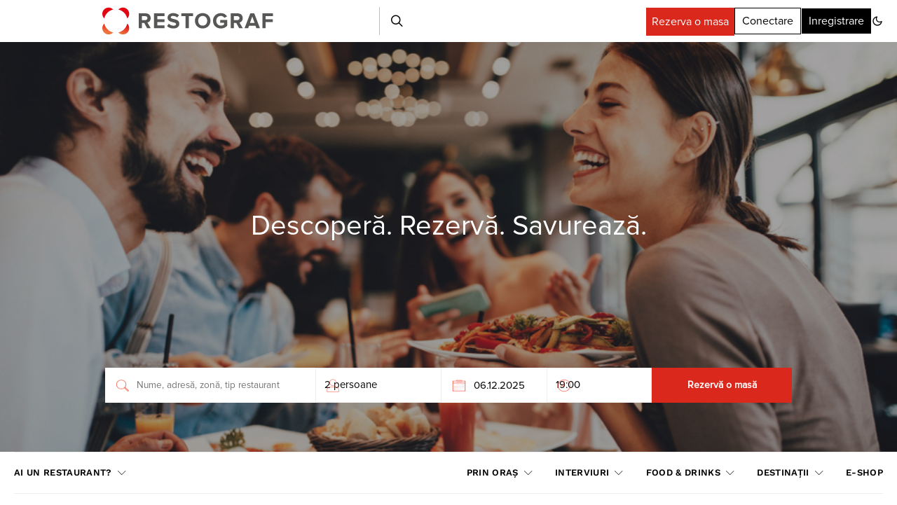

--- FILE ---
content_type: text/html; charset=utf-8
request_url: https://www.google.com/recaptcha/api2/aframe
body_size: 183
content:
<!DOCTYPE HTML><html><head><meta http-equiv="content-type" content="text/html; charset=UTF-8"></head><body><script nonce="AJSr2TsHYJw-WIwam6fH7A">/** Anti-fraud and anti-abuse applications only. See google.com/recaptcha */ try{var clients={'sodar':'https://pagead2.googlesyndication.com/pagead/sodar?'};window.addEventListener("message",function(a){try{if(a.source===window.parent){var b=JSON.parse(a.data);var c=clients[b['id']];if(c){var d=document.createElement('img');d.src=c+b['params']+'&rc='+(localStorage.getItem("rc::a")?sessionStorage.getItem("rc::b"):"");window.document.body.appendChild(d);sessionStorage.setItem("rc::e",parseInt(sessionStorage.getItem("rc::e")||0)+1);localStorage.setItem("rc::h",'1765026739816');}}}catch(b){}});window.parent.postMessage("_grecaptcha_ready", "*");}catch(b){}</script></body></html>

--- FILE ---
content_type: text/css; charset=utf-8
request_url: https://restograf.ro/wp-content/themes/authentic-child/css/rateit.css?ver=1.2.5
body_size: 538
content:
.rateit {
    display: -moz-inline-box;
    display: inline-block;
    position: relative;
    -webkit-user-select: none;
    -khtml-user-select: none;
    -moz-user-select: none;
    -o-user-select: none;
    -ms-user-select: none;
    user-select: none;
    -webkit-touch-callout: none;
}

.rateit .rateit-range {
    position: relative;
    display: -moz-inline-box;
    display: inline-block;
    background: url(star.gif);
    height: 16px;
    outline: none;
}

.rateit .rateit-range * {
    display: block;
}

/* for IE 6 */
* html .rateit,
* html .rateit .rateit-range {
    display: inline;
}

/* for IE 7 */
*+html .rateit,
*+html .rateit .rateit-range {
    display: inline;
}

.rateit .rateit-hover,
.rateit .rateit-selected {
    position: absolute;
    left: 0;
    top: 0;
    width: 0;
}

.rateit .rateit-hover-rtl,
.rateit .rateit-selected-rtl {
    left: auto;
    right: 0;
}

.rateit .rateit-hover {
    background: url(star.gif) left -32px;
    color: rgb(239, 197, 41);
}

.rateit .rateit-hover-rtl {
    background-position: right -32px;
}

.rateit .rateit-selected {
    background: url(star.gif) left -16px;
    color: rgb(191, 66, 66);
}

.rateit .rateit-selected-rtl {
    background-position: right -16px;
}

.rateit .rateit-preset {
    background: url(star.gif) left -48px;
    color: rgb(239, 107, 34);
}

.rateit .rateit-preset-rtl {
    background: url(star.gif) left -48px;
}

.rateit button.rateit-reset {
    background: url(delete.gif) 0 0;
    width: 16px;
    height: 16px;
    display: -moz-inline-box;
    display: inline-block;
    float: left;
    outline: none;
    border: none;
    padding: 0;
}

.rateit .rateit-reset span {
    display: none;
}

.rateit button.rateit-reset:hover,
.rateit button.rateit-reset:focus {
    background-position: 0 -16px;
}


.rateit-font {
    font-size: 24px;
    line-height: 1em;
}

.rateit-font .rateit-range {
    background: none;
    height: auto;
}

.rateit-font .rateit-empty {
    color: #ccc;
}

.rateit-font .rateit-range>div {
    background: none;
    overflow: hidden;
    cursor: default;
}

.rateit.rateit-font .rateit-reset {
    font-size: inherit;
    background: none;
    width: 0.6em;
    height: 0.6em;
    margin-top: 0.2em;
    background: gray;
    border-radius: 50%;
    position: relative;
}

.rateit.rateit-font .rateit-reset span {
    display: block;
    font-weight: bold;
    color: white;
    height: calc(50% - 0.045em);
    top: 0;
    position: absolute;
    border-bottom: 0.09em solid white;
    width: 72%;
    margin-left: 14%;
}


.rateit.rateit-font .rateit-reset:hover,
.rateit.rateit-font button.rateit-reset:focus {
    background: #e6574b;
    /* Old browsers */
    background: radial-gradient(ellipse at center, #e6574b 55%, #f6836b 77%, #f9d3cc 100%);
    /* W3C, IE10+, FF16+, Chrome26+, Opera12+, Safari7+ */
    background-position: 0 0;
}

--- FILE ---
content_type: text/plain
request_url: https://www.google-analytics.com/j/collect?v=1&_v=j102&a=583193143&t=pageview&_s=1&dl=https%3A%2F%2Frestograf.ro%2Ftag%2Fcasa-jienilor%2F&ul=en-us%40posix&dt=Casa%20jienilor%20-%20restograf%20-%20Restograf&sr=1280x720&vp=1280x720&_u=YEBAAEABAAAAACAAI~&jid=1003800997&gjid=975123526&cid=2081719957.1765026737&tid=UA-3350249-72&_gid=1161855128.1765026737&_r=1&_slc=1&gtm=45He5c31n815KDP944v812008250za200zd812008250&gcd=13l3l3l3l1l1&dma=0&tag_exp=103116026~103200004~104527907~104528501~104684208~104684211~105391253~115583767~115616986~115938466~115938469~116184927~116184929~116217636~116217638~116427528~116474637&z=1338365267
body_size: -450
content:
2,cG-SZB38NF237

--- FILE ---
content_type: image/svg+xml
request_url: https://restograf.ro/wp-content/uploads/2022/02/logo-restograf.svg
body_size: 1995
content:
<?xml version="1.0" encoding="utf-8"?>
<svg id="master-artboard" viewBox="0 0 496 81" version="1.1" xmlns="http://www.w3.org/2000/svg" x="0px" y="0px" style="enable-background:new 0 0 1400 980;" width="496px" height="81px"><defs><clipPath id="clipPath18" clipPathUnits="userSpaceOnUse"><path id="path16" d="M 0,1080 H 1920 V 0 H 0 Z"/></clipPath><linearGradient id="linearGradient72" spreadMethod="pad" gradientTransform="matrix(11,62,62,-11,543.60126,461.04495)" gradientUnits="userSpaceOnUse" y2="0" x2="1" y1="0" x1="0"><stop id="stop68" offset="0" style="stop-opacity:1;stop-color:#ed743b"/><stop id="stop70" offset="1" style="stop-opacity:1;stop-color:#e20613"/></linearGradient><linearGradient id="linearGradient92" spreadMethod="pad" gradientTransform="matrix(11,62,62,-11,447.33817,478.12387)" gradientUnits="userSpaceOnUse" y2="0" x2="1" y1="0" x1="0"><stop id="stop88" offset="0" style="stop-opacity:1;stop-color:#ed743b"/><stop id="stop90" offset="1" style="stop-opacity:1;stop-color:#e20613"/></linearGradient><linearGradient id="linearGradient112" spreadMethod="pad" gradientTransform="matrix(11,62,62,-11,467.05383,474.62595)" gradientUnits="userSpaceOnUse" y2="0" x2="1" y1="0" x1="0"><stop id="stop108" offset="0" style="stop-opacity:1;stop-color:#ed743b"/><stop id="stop110" offset="1" style="stop-opacity:1;stop-color:#e20613"/></linearGradient><linearGradient id="linearGradient132" spreadMethod="pad" gradientTransform="matrix(11,62,62,-11,563.31689,457.547)" gradientUnits="userSpaceOnUse" y2="0" x2="1" y1="0" x1="0"><stop id="stop128" offset="0" style="stop-opacity:1;stop-color:#ed743b"/><stop id="stop130" offset="1" style="stop-opacity:1;stop-color:#e20613"/></linearGradient></defs><rect id="ee-background" x="0" y="0" width="496" height="81" style="fill: white; fill-opacity: 0; pointer-events: none;"/><g transform="matrix(0.6443896889686584, 0, 0, 0.6443896889686584, -2.9221659898757935, -1.7562077045440674)"><rect id="rect-1" x="0" y="0" width="775.9281616210938" height="131.7365264892578" style="fill: white; fill-opacity: 0; pointer-events: none;"/><g transform="matrix(0.546875, 0, 0, 0.546875, -311.4970397949219, -328.26495361328125)"><metadata id="metadata8"/><g transform="matrix(1.3333333,0,0,-1.3333333,0,1440)" id="g10"><g id="g12"><g clip-path="url(#clipPath18)" id="g14"><g transform="translate(712.938,557.5811)" id="g20"><path id="path22" style="fill:#575756;fill-opacity:1;fill-rule:nonzero;stroke:none" d="M 0,0 C 0,7.672 -5.892,12.329 -13.7,12.329 H -34.111 V -12.329 H -13.7 C -5.892,-12.329 0,-7.672 0,0 m -1.918,-61.921 -17.946,32.468 h -14.247 v -32.468 h -19.453 v 91.375 h 42.741 C 8.219,29.454 19.863,16.987 19.863,0 c 0,-16.165 -10.136,-24.796 -20.001,-27.125 l 20.549,-34.796 z"/></g><g transform="translate(753.7651,495.6602)" id="g24"><path id="path26" style="fill:#575756;fill-opacity:1;fill-rule:nonzero;stroke:none" d="M 0,0 V 91.375 H 64.66 V 74.25 H 19.452 V 54.935 H 63.701 V 37.811 H 19.452 V 17.124 H 64.66 V 0 Z"/></g><g transform="translate(833.772,508.5371)" id="g28"><path id="path30" style="fill:#575756;fill-opacity:1;fill-rule:nonzero;stroke:none" d="M 0,0 10.549,14.796 C 16.987,8.083 26.987,2.467 39.591,2.467 c 10.685,0 15.891,4.931 15.891,10.137 0,16.166 -52.605,5.069 -52.605,39.454 0,15.207 13.151,27.809 34.659,27.809 14.522,0 26.577,-4.384 35.618,-12.74 L 62.332,52.88 c -7.397,6.849 -17.262,10.001 -26.577,10.001 -8.357,0 -13.014,-3.699 -13.014,-9.179 0,-14.521 52.468,-4.795 52.468,-38.906 0,-16.714 -11.918,-29.317 -36.577,-29.317 C 21.097,-14.521 8.493,-8.63 0,0"/></g><g transform="translate(947.7554,495.6602)" id="g32"><path id="path34" style="fill:#575756;fill-opacity:1;fill-rule:nonzero;stroke:none" d="M 0,0 V 74.25 H -26.714 V 91.375 H 46.167 V 74.25 H 19.59 V 0 Z"/></g><g transform="translate(1080.5063,541.2793)" id="g36"><path id="path38" style="fill:#575756;fill-opacity:1;fill-rule:nonzero;stroke:none" d="M 0,0 C 0,17.124 -10.96,30.001 -27.811,30.001 -44.66,30.001 -55.482,17.124 -55.482,0 c 0,-16.987 10.822,-30.002 27.671,-30.002 C -10.96,-30.002 0,-16.987 0,0 m -75.483,0 c 0,27.535 20.137,47.263 47.672,47.263 27.673,0 47.812,-19.728 47.812,-47.263 0,-27.536 -20.139,-47.263 -47.812,-47.263 -27.535,0 -47.672,19.727 -47.672,47.263"/></g><g transform="translate(1116.1294,541.2793)" id="g40"><path id="path42" style="fill:#575756;fill-opacity:1;fill-rule:nonzero;stroke:none" d="m 0,0 c 0,28.905 21.919,47.263 48.632,47.263 19.042,0 30.961,-9.59 37.81,-20.412 L 70.277,18.083 C 66.167,24.521 58.358,30.001 48.632,30.001 32.056,30.001 20.001,17.261 20.001,0 c 0,-17.262 12.055,-30.002 28.631,-30.002 8.083,0 15.755,3.562 19.453,6.986 v 10.96 H 43.975 V 4.932 H 87.538 V -30.139 C 78.223,-40.551 65.208,-47.4 48.632,-47.4 21.919,-47.4 0,-28.769 0,0"/></g><g transform="translate(1279.0181,557.5811)" id="g44"><path id="path46" style="fill:#575756;fill-opacity:1;fill-rule:nonzero;stroke:none" d="M 0,0 C 0,7.672 -5.892,12.329 -13.7,12.329 H -34.111 V -12.329 H -13.7 C -5.892,-12.329 0,-7.672 0,0 m -1.918,-61.921 -17.946,32.468 h -14.247 v -32.468 h -19.453 v 91.375 h 42.741 C 8.219,29.454 19.863,16.987 19.863,0 c 0,-16.165 -10.136,-24.796 -20.001,-27.125 l 20.549,-34.796 z"/></g><g transform="translate(1357.6548,567.582)" id="g48"><path id="path50" style="fill:#575756;fill-opacity:1;fill-rule:nonzero;stroke:none" d="m 0,0 -14.247,-39.317 h 28.494 z m 25.207,-71.922 -5.617,15.481 h -39.18 l -5.754,-15.481 h -22.192 l 35.344,91.375 H 12.192 L 47.4,-71.922 Z"/></g><g transform="translate(1419.854,495.6602)" id="g52"><path id="path54" style="fill:#575756;fill-opacity:1;fill-rule:nonzero;stroke:none" d="M 0,0 V 91.375 H 64.66 V 74.25 H 19.453 V 54.935 H 63.701 V 37.811 H 19.453 L 19.453,0 Z"/></g></g></g><g id="g56"><g id="g58"><g id="g64"><g id="g66"><path id="path74" style="fill:url(#linearGradient72);stroke:none" d="m 535.043,611.375 c -0.296,-0.296 -0.584,-0.597 -0.869,-0.901 v 0 c 12.85,-2.903 25.061,-9.354 35.065,-19.359 v 0 c 10.004,-10.004 16.454,-22.214 19.358,-35.064 v 0 c 0.304,0.284 0.605,0.573 0.901,0.869 v 0 c 15.037,15.037 15.037,39.417 0,54.455 v 0 c -7.518,7.519 -17.373,11.278 -27.227,11.278 v 0 c -9.855,0 -19.709,-3.759 -27.228,-11.278"/></g></g></g></g><g id="g76"><g id="g78"><g id="g84"><g id="g86"><path id="path94" style="fill:url(#linearGradient92);stroke:none" d="m 446.764,611.375 c -15.038,-15.037 -15.038,-39.418 0,-54.455 v 0 c 0.296,-0.296 0.597,-0.585 0.9,-0.869 v 0 c 2.904,12.85 9.355,25.06 19.359,35.064 v 0 c 10.004,10.005 22.215,16.455 35.064,19.359 v 0 c -0.284,0.304 -0.572,0.605 -0.868,0.901 v 0 c -7.519,7.519 -17.373,11.278 -27.227,11.278 v 0 c -9.855,0 -19.709,-3.759 -27.228,-11.278"/></g></g></g></g><g id="g96"><g id="g98"><g id="g104"><g id="g106"><path id="path114" style="fill:url(#linearGradient112);stroke:none" d="m 446.764,523.08 c -15.038,-15.037 -15.038,-39.417 0,-54.455 v 0 c 15.037,-15.037 39.418,-15.037 54.455,0 v 0 c 0.296,0.296 0.584,0.597 0.868,0.9 v 0 c -12.849,2.904 -25.059,9.355 -35.064,19.359 v 0 c -10.004,10.005 -16.454,22.215 -19.359,35.064 v 0 c -0.303,-0.284 -0.604,-0.572 -0.9,-0.868"/></g></g></g></g><g id="g116"><g id="g118"><g id="g124"><g id="g126"><path id="path134" style="fill:url(#linearGradient132);stroke:none" d="M 569.238,488.884 C 559.235,478.88 547.024,472.43 534.174,469.525 v 0 c 0.285,-0.303 0.573,-0.604 0.869,-0.9 v 0 c 15.037,-15.038 39.418,-15.038 54.455,0 v 0 c 15.037,15.037 15.037,39.418 0,54.455 v 0 c -0.296,0.296 -0.597,0.584 -0.9,0.869 v 0 c -2.904,-12.85 -9.355,-25.06 -19.36,-35.065"/></g></g></g></g></g></g></g></svg>

--- FILE ---
content_type: application/javascript
request_url: https://ialoc.ro/assets/widget-v2/embed.min.js
body_size: 3164
content:
!function(){function e(){var e=["iPad Simulator","iPhone Simulator","iPod Simulator","iPad","iPhone","iPod"];if(navigator.platform)for(;e.length;)if(navigator.platform===e.pop())return!0;return!1}function t(){if(navigator.userAgent.match(/iemobile/i))return!0}function a(){var e=document.querySelector("meta[name=viewport]");e?r=e.content:(e=document.createElement("meta"),e.name="viewport",document.head.appendChild(e)),e.content="width=device-width, initial-scale=1"}function i(){var e=document.querySelector("meta[name=viewport]");e&&r?e.content=r:e&&(e.content="width=device-width, initial-scale=1")}if(!window.__ialocEmbedWidgetLoaded){window.__ialocEmbedWidgetLoaded=!0,Object.defineProperty(Object.prototype,"_ialocExtend",{value:function(e){for(var t in e)e.hasOwnProperty(t)&&(this[t]=e[t])},enumerable:!1});var n=window.ialocEmbedWidget&&window.ialocEmbedWidget._q?window.ialocEmbedWidget._q:[],o=window.IALOC_DOMAIN?window.IALOC_DOMAIN:"https://ialoc.ro",r=null;window.ialocEmbedWidget={iFrame:document.createElement("iframe"),init:function(n){var r={client:null,token:null,venueId:null,venues:null,embedMode:"inline",selector:null,onWidgetReady:null,onWidgetError:null,debug:!1,callback:!1,campaign:null};r._ialocExtend(n),this.iFrame.style.display="none";var l,s,c,m=this;if(r){var u=document.getElementById("ialocWidgetContainer"),p="function"==typeof r.callback,g=window.innerWidth,h=window.addEventListener?"addEventListener":"attachEvent",f=window[h],v="attachEvent"===h?"onmessage":"message";if("inline"===r.embedMode){var b=document.querySelector(r.selector||"#ialocWidgetContainer");b&&b.dataset&&b.dataset.id&&(r.venueId=b.dataset.id);var y=new URL(window.location.href),w=y.searchParams.get("utm_campaign"),I=y.searchParams.get("source"),x=r.campaign||w,W=I||r.source,E=o+"/widget-new";if(r.venueId&&(E+="?id="+r.venueId),r.client&&(E+="&client="+r.client),r.token&&(E+="&token="+r.token),r.embedMode&&(E+="&embedMode="+r.embedMode),p&&(E+="&hasCallback="+p),r.css&&(E+="&css="+encodeURIComponent(r.css)),r.locale&&(E+="&locale="+r.locale),r.defaultDate){var F=r.defaultDate;if(!/^\d{4}-\d{2}-\d{2}$/.test(F)||isNaN(new Date(d).getTime())){var A=new Date;F=A.toISOString().split("T")[0]}E+="&defaultDate="+F}r.hasOwnProperty("disableWidgetHeader")&&(E+="&disableWidgetHeader="+r.disableWidgetHeader),W&&(E+="&source="+W),r.venues&&(E+="&venues="+encodeURIComponent(JSON.stringify(r.venues))),x&&(E+="&campaign="+encodeURIComponent(x)),this.iFrame.setAttribute("src",E),this.iFrame.setAttribute("data-hj-allow-iframe",""),this.iFrame.setAttribute("id","ialocIframeWidgetIframe"),this.iFrame.setAttribute("scrolling","no"),this.iFrame.setAttribute("frameborder",0),this.iFrame.setAttribute("style","width: 100%; height: auto")}if("popup"===r.embedMode){l=document.createElement("div"),u=l,s=document.createElement("div"),c=document.createElement("div"),c.setAttribute("style","width: 40px; height: 40px; margin: auto; border-bottom: 3px solid transparent; border-radius: 100%; -webkit-animation: ialocSpin .9s linear infinite; -moz-animation: ialocSpin .9s linear infinite; -o-animation: ialocSpin .9s linear infinite; animation: ialocSpin .9s linear infinite; border-color: #ff3434;"),s.setAttribute("id","page-loading"),s.setAttribute("style","margin: 20px 0; width: 300px; position: absolute; top: calc(50% - 20px); left: calc(50% - 150px); z-index: 1"),l.id="ialocWidgetIframeContainer",l.setAttribute("style","width: 100%; height: 100%; position: fixed; top:0; left: 0; z-index: -10; background: rgba(0,0,0,0.73); display: flex; align-items: center;\n    justify-content: center; opacity: 0; pointer-events: none; flex-flow: column;"),this.iFrame.setAttribute("id","ialocIframeWidgetIframe"),this.iFrame.setAttribute("scrolling","no"),this.iFrame.setAttribute("frameborder",0),this.iFrame.setAttribute("style","max-width: 500px; height: auto; z-index: -1; border-radius: .5em"),s.appendChild(c),l.appendChild(s),document.body.appendChild(l),m.iFrame.onload=function(e){""!==m.iFrame.src&&(s.style.zIndex="-1",m.iFrame.style.zIndex="1"),window.innerHeight<=780&&m.iFrame.contentWindow.postMessage({eventId:"addBodyClass",value:"full"},"*"),"function"==typeof r.onWidgetReady&&r.onWidgetReady(e)};var P=["ro","en"],k=function(e){var t=new URL(window.location.href);if(t.searchParams.has("venueId")&&(r.venueId=t.searchParams.get("venueId")),!r.venueId&&e){var i=e.target.getAttribute("href");e.target.dataset&&e.target.dataset.id&&(r.venueId=e.target.dataset.id);var n=i&&i.match(/rezervari-(\d+)/);n&&(r.venueId=n[1]);const d=i.match(/[?&]venueId=(\d+)/);!r.venueId&&d&&(r.venueId=d[1])}t.searchParams.has("venueId")&&(r.venueId=t.searchParams.get("venueId")),e&&e.target.getAttribute("data-locale")&&P.indexOf(e.target.getAttribute("data-locale"))!==-1&&(r.locale=e.target.getAttribute("data-locale")),t.searchParams.has("locale")&&(r.locale=t.searchParams.get("locale")),t.searchParams.has("defaultDate")&&(r.defaultDate=t.searchParams.get("defaultDate"));var s=t.searchParams.get("utm_campaign"),c=t.searchParams.get("source"),u=r.campaign||s,g=c||r.source,h=o+"/widget-new?id="+r.venueId;if(r.client&&(h+="&client="+r.client),r.token&&(h+="&token="+r.token),r.embedMode&&(h+="&embedMode="+r.embedMode),p&&(h+="&hasCallback="+p),r.css&&(h+="&css="+encodeURIComponent(r.css)),r.locale&&(h+="&locale="+r.locale),r.defaultDate){var f=r.defaultDate;if(!/^\d{4}-\d{2}-\d{2}$/.test(f)||isNaN(new Date(f).getTime())){var v=new Date;f=v.toISOString().split("T")[0]}h+="&defaultDate="+f}h+=r.hasOwnProperty("disableWidgetHeader")?"&disableWidgetHeader="+r.disableWidgetHeader:"&disableWidgetHeader=false",g&&(h+="&source="+g),r.venues&&(h+="&venues="+encodeURIComponent(JSON.stringify(r.venues))),u&&(h+="&campaign="+encodeURIComponent(u)),r.copy&&("inline"===r.embedMode?r.copy.innerHTML='Rezerv&#259;ri prin <a style="color: #b41700;" href="https://ialoc.ro/v/'+r.venueId+'" target="_blank">ialoc.ro</a>':r.copy.innerHTML='<p style=" color: #fff; display: flex; width: 100%; padding-right: 20px; padding-top: 0; margin: 5px 0; align-items: center; justify-content: center; font-size: 12px; "><span style=" padding-right: 5px; ">Powered by</span><img src="https://ialoc.ro/lacafea/wp-content/uploads/2021/03/logo-alb-03.png" alt="ialoc" style=" max-height: 22px; "></p>'),m.iFrame.setAttribute("src",h),l.style.zIndex="999999999999",l.style.opacity="1",l.style.pointerEvents="all",setTimeout(a,1e3)};if(r.selector)for(var M=document.querySelectorAll(r.selector),C=0;C<M.length;C++)M[C].addEventListener("click",function(e){return e.preventDefault(),e.stopImmediatePropagation(),k(e),!1});else{var S=/restaurante-(.*)\/(.*)-(\d+)+(.*)$|[?&]venueId=\d+.*[?&]bookNow=true/;document.addEventListener("click",function(e){if(e.target.getAttribute("href")&&e.target.getAttribute("href").match(S))return e.preventDefault(),e.stopImmediatePropagation(),r.venueId=null,k(e),!1})}var z=new URL(window.location.href);z.searchParams.has("bookNow")&&k()}if("function"==typeof r.onWidgetReady&&"inline"===r.embedMode&&(this.iFrame.onload=r.onWidgetReady),"function"==typeof r.onWidgetError&&(this.iFrame.onload=r.onWidgetReady),e()||t()?this.iFrame.style.width=g+"px":this.iFrame.style.width="100%",u&&u.appendChild(this.iFrame),r.disableIalocCopy||(r.copy=document.createElement("div"),"inline"===r.embedMode?r.copy.innerHTML='Rezerv&#259;ri prin <a style="color: #b41700;" href="https://ialoc.ro/v/'+r.venueId+'" target="_blank">ialoc.ro</a>':r.copy.innerHTML='<p style=" color: #fff; display: flex; width: 100%; padding-right: 20px; padding-top: 0; margin: 5px 0; align-items: center; justify-content: center; font-size: 12px; "><span style=" padding-right: 5px; ">Powered by</span><img src="https://ialoc.ro/lacafea/wp-content/uploads/2021/03/logo-alb-03.png" alt="ialoc" style=" max-height: 22px; "></p>',"inline"===r.embedMode?u.appendChild(r.copy):"popup"===r.embedMode&&l.appendChild(r.copy)),"popup"===r.embedMode){var D=this.iFrame.style;D.display="block",D.width="100%",D.height="100%",D.top="0",D.left="0",D["z-index"]="100000000000000"}var R=0,L=/^((?!chrome|android).)*safari/i.test(navigator.userAgent),N="ontouchstart"in window;L&&!N&&(R+=40),f(v,function(e){if(e&&e.data&&"string"==typeof e.data){var t={};try{t=JSON.parse(e.data)}catch(e){}if(r.debug&&console.log(e,t),"heightChanged"===t.event){var a=R;a+=t.value?t.value:500,m.iFrame.style.height=a+"px","popup"===r.embedMode&&(g<=800||window.innerHeight<=t.value)&&(m.iFrame.style.height="100%")}"reservationCompleted"===t.event&&r.callback(t.value),"venueNotFound"===t.event&&"function"==typeof r.onWidgetError&&r.onWidgetError(),"closeModal"===t.event&&(i(),u.className=u.className.replace(/\bwidget-container\b/,""),"popup"===r.embedMode&&(m.iFrame.setAttribute("src",""),l.style.zIndex="-10",l.style.opacity=0,l.style.pointerEvents="none",m.iFrame.style.zIndex="-1",s.style.zIndex="1")),"callback"===t.event&&r.debug&&(console.log("got message to run callback"),console.log(t.value))}}),window.onresize=function(){if(e()||t()){var a=document.getElementById("ialocWidgetIframe");a&&(a.style.width=g+"px")}}}},show:function(){this.iFrame.style.display="block"},hide:function(){this.iFrame.style.display="none"},callback:function(){}};for(var l=0;l<n.length;l++)window.ialocEmbedWidget[n[l][0]].apply(window.ialocEmbedWidget,n[l][1]);var s=document.createElement("style"),c="@keyframes ialocSpin { 0% { transform: rotate(0); } 100% { transform: rotate(360deg); } }";s.type="text/css",s.innerHTML=c,document.getElementsByTagName("head")[0].appendChild(s)}}();

--- FILE ---
content_type: application/javascript; charset=utf-8
request_url: https://restograf.ro/wp-content/themes/authentic-child/js/app.js?ver=1.2.5
body_size: 13675
content:

jQuery(function($) {

    var attr_color = $('html').attr('data-scheme');

    if( attr_color == 'dark' ) {
        $('html').toggleClass('dark-scheme');
    }

    $('.navbar-scheme-toggle').on('click', function() {
        $('html').toggleClass('dark-scheme');
    });

var startpost = 0;
var selectedUserReqest = [];

var getLocation = function () {
    var options = {
        enableHighAccuracy: true,
        timeout: 5000,
        maximumAge: 0
    }

    if (window.sessionStorage.location) {
        return new Promise(function (resolve, reject) {
            resolve(JSON.parse(window.sessionStorage.location));
        });
    } else {
        return new Promise(function (resolve, reject) {
            return navigator.geolocation.getCurrentPosition(function (pos) {
                // console.log(pos);
                window.sessionStorage.location = JSON.stringify({
                    coords: {
                        latitude: pos.coords.latitude,
                        longitude: pos.coords.longitude
                    }
                });
                resolve(pos);
            }, function (err) {
                reject(err);
            }, options);
        });
    }
};

var checkRequest = function () {
    selectedUserReqest = [];
    $('.btn-request.active').each(function () {
        selectedUserReqest.push($(this).attr('attr-id'));
    });
    localStorage.setItem('selectedUserReqest', selectedUserReqest.join(','));
};

var popupupload = function () {
    $('#image_upload').trigger('click');
};

function changerations(id, page) {
    loadReviews(id, $('#changec').val(), page);
}

$("#global-search-form").on('submit', function (e) {
    console.log($("#global-search-input").val());
    if ($("#global-search-input").val() === "") {
        e.preventDefault();
    }
});

// var loadReviews = function (id, order, page) {
//     $('.all-ratings').html('<img src="' + BASEURL + 'progress.gif" />');
//     $.ajax({
//         type: "POST",
//         url: BASEURL,
//         jsonp: "c",
//         dataType: "jsonp",
//         data: {
//             "action": 'showreviews',
//             "id": id,
//             "order": order.trim(),
//             "page": (page) ? page : 1
//         },
//         complete: function (answer) {
//             var response = answer.responseText;
//             $('.all-ratings').html(answer.responseText);
//             jQuery('.custom').uniform();
//             jQuery('.rateit').rateit({
//                 readonly: true
//             });
//         }
//     });
// };

var reloadPagination = function(id, page, base){

    $.ajax({
        type: "POST",
        url: BASEURL,
        jsonp: "c",
        dataType: "jsonp",
        data: {
            "action": 'reloadPagination',
            "id": id,
            "page": (page) ? page : 1,
            "base": base
        },
        complete: function (response) {
            jQuery('.custom').uniform();
            jQuery('.rateit').rateit({
                readonly: true
            });
            $('.pagination').html(response.responseText);
            setTimeout(function() {
                $('.pagination a[href]').attr('onclick','silentNextPage(event)')
            }, 10);
        }
    });

}

var adding_rating = false;
var addrating = function (e) {

    if (adding_rating) {
        return;
    }

    adding_rating = true;

    $('#addrating_button').val('Se trimite....');

    e.preventDefault();
    var foodRate = $('#food').rateit('value') == 0 ? 1 : $('#food').rateit('value');
    var serviceRate = $('#service').rateit('value') == 0 ? 1 : $('#service').rateit('value');
    var ambianceRate = $('#ambiance').rateit('value') == 0 ? 1 : $('#ambiance').rateit('value');
    $('#food-i').val(foodRate);
    $('#service-i').val(serviceRate);
    $('#ambiance-i').val(ambianceRate);

    $.ajax({
        type: "POST",
        url: BASEURL,
        jsonp: "c",
        dataType: "jsonp",
        data: $('#addrating').serialize(),
        complete: function (answer) {

            adding_rating = false;

            var response = JSON.parse(answer.responseText);

            if (response.success == 1) {
                $('#addrating_button').val('Trimis');
                var ok_button_url = BASEURL + 'rezervarile-mele/';
            } else {
                $('#addrating_button').val('Salvează');
                var ok_button_url = null;
            }
            showModalResponse(response.message, response.success, null, ok_button_url);
        }
    });
};

var qlist = [];
var submitReservation = function (event_id) {

    if (typeof event_id === 'undefined') {
        event_id = '';
    }

    $('.btn-request.active').each(function () {
        qlist.push($(this).attr('attr-id'));
    });
    console.log('submitReservation');
    $.ajax({
        type: "POST",
        url: BASEURL,
        jsonp: "c",
        dataType: "jsonp",
        data: {
            restaurant: $('#restaurant_id').val(),
            reservation_id: $('#temp_reservation_id').val(),
            extra_info: $('#extra_info').val(),
            action: 'makereservation',
            time_request: $("#time_request").val(),
            person: $("#person").val(),
            has_reserved_i: $("#has_reserved_i").val(),
            special_request_data: qlist,
            event: event_id
        },
        complete: function (answer) {
            console.log(answer);
            var response = JSON.parse(answer.responseText);

            if (response.success === 1) {
                $('#reservation_success').modal();

                localStorage.setItem('selectedUserRequest', '');
                localStorage.setItem('extra_info', '');

            } else {
                console.log('error',answer);

                $('#reservation_error').modal();
            }
        }
    });
};

function setNearestCity(lat, lng, cities) {
    if (window.userCity !== false) {
        return;
    }
    var min = 9000;
    var near = null;
    for (var index in cities) {
        var city;
        city = cities[index];
        var distance = distanceBetweenCoordinates(lat, lng, city.lat, city.lng, 'K');
        if (distance <= min) {
            min = distance;
            near = city;
        }
    }
    updateCity(near);
}

function distanceBetweenCoordinates(lat1, lon1, lat2, lon2, unit) {

    var radlat1 = Math.PI * lat1 / 180,
        radlat2 = Math.PI * lat2 / 180,
        theta = lon1 - lon2,
        radtheta = Math.PI * theta / 180,
        dist = Math.sin(radlat1) * Math.sin(radlat2) + Math.cos(radlat1) * Math.cos(radlat2) * Math.cos(radtheta);

    dist = Math.acos(dist);
    dist = dist * 180 / Math.PI;
    dist = dist * 60 * 1.1515;

    if (unit === 'K') {
        dist = dist * 1.609344;
    }
    if (unit === 'N') {
        dist = dist * 0.8684;
    }

    return dist;
}

var updateCity = function (city) {
    console.log(city);
    $('#city_hidden').val(city.id);
    $('#city_selected').text(city.name);
    $.ajax({
        type: "POST",
        url: BASEURL,
        jsonp: "c",
        dataType: "jsonp",
        data: {
            'city': city,
            'action': 'setCity'
        },
        complete: function (resp) {
            console.log(resp.responseText);
        }
    });
};

var showre = function (types) {
    $('.buttons-rezervari a').removeClass('active');
    $('#' + types).addClass('active');
    $('.item-restaurant').hide();
    $('.item-restaurant.' + types).show();
};

var total_found = 0;

var saveModifiedReservation = function (reservation_id, isTemp) {
    event.preventDefault();
    var persons = $('#persoane' + reservation_id).val();
    var date = $('#zi' + reservation_id).val();
    var hour = $('#ora' + reservation_id).val();
    var timestamp = moment(date + ' ' + hour, "DD.MM.YYYY HH:mm").unix();
    $("#response" + reservation_id).hide();
    updateReservation(reservation_id, timestamp, persons, isTemp);
};

var updateReservation = function (reservation_id, timestamp, persons, isTemp) {
    /*if(!confirm('Esti sigur ca vrei sa modifici rezervarea?')){
     return;
     };*/
    $('.btn-request.active').each(function () {
        qlist.push($(this).attr('attr-id'));
    });

    $('#edit-reservation-loading').css({'display': 'block'});

    $.ajax({
        type: "POST",
        url: BASEURL,
        jsonp: "c",
        dataType: "jsonp",
        data: {
            'reservation_id': reservation_id,
            action: 'updateReservation',
            time_request: timestamp,
            persons: persons,
        },
        complete: function (answer) {

            var response = JSON.parse(answer.responseText);

            // showModalResponse(response.message, response.success);
            $('#edit-reservation-loading').hide();

            if (response.success === 1) {
                $("#response-text" + reservation_id).text("Super! Rezervarea a fost modificată!");
                $("#response-text" + reservation_id).css("color", "green");
                $("#response" + reservation_id).show();

                $('.reservation-details' + reservation_id + '.noperson p').text(persons + " persoane");
                $('.reservation-details' + reservation_id + '.date p').text(moment.unix(timestamp).format("DD.MM.YYYY"));
                $('.reservation-details' + reservation_id + '.hour p').text(moment.unix(timestamp).format("HH:mm"));

                $('.reservation-details' + reservation_id + ' select').fadeToggle(100);
                $('.reservation-details' + reservation_id + ' input').parent().fadeToggle(100);
                $('.reservation-details' + reservation_id + ' p').fadeToggle(100);
                $('.modify-wrapper' + reservation_id).fadeToggle(100);
                $('.reservation-actions' + reservation_id).fadeToggle(100)

                if (response.isTemp || isTemp) {
                    setTimeout(function () {
                        if (history.pushState) {
                            var newurl = window.location.protocol + "//" + window.location.host + window.location.pathname + '?date=' + timestamp + "&person=" + persons + '&finish_reservation';
                            window.history.pushState({path:newurl},'',newurl);
                        }
                        // window.location.search = '?date=' + timestamp + "&person=" + persons + '&finish_reservation';
                    }, 500)
                } else {
                    setTimeout(function () {
                        window.top.location.reload();                      
                       
                    }, 100)
                }
            } else {
                $("#response-text" + reservation_id).text(response.message);
                $("#response" + reservation_id).show();
            }
        },
        error: function () {
        }
    });
};

var checkdate = function (reservation_id, restaurant_id, persons, date, hour) {
    var table_list_scroll = '.table-list-scroll';
    var cycle_slideshow = '.cycle-slideshow';
    var restaurant_id_val = $('#restaurant_id').val();
    var persons_val = $('#persoane').val();
    var date_val = $('#zi').val();
    var hour_val = $('#ora').val();
    var next = '#next';
    var prev = '#prev';
    var loadingTo = '.top-restaurant';


    if (reservation_id) {

        table_list_scroll = table_list_scroll + reservation_id;
        cycle_slideshow = cycle_slideshow + reservation_id;
        restaurant_id_val = restaurant_id;
        persons_val = persons;
        date_val = date;
        hour_val = hour;
        loadingTo = '.reservation-details';
        next = next + reservation_id;
        prev = prev + reservation_id
    }

    // console.log(cycle_slideshow	)
    $(loadingTo).addClass('loading');

    $(table_list_scroll).html('loading...');
    $(table_list_scroll).parent().animate({
        scrollLeft: 0
    }, 800);

    try {
        $(cycle_slideshow).cycle('destroy');
    } catch (e) {
    }


    $(cycle_slideshow).html('');

    if (persons_val == 1) {
        $("#pnumber").html('persoana');
    }
    else {
        $("#pnumber").html('persoane');
    }

    // console.log(hour_val);

    $.ajax({
        type: "POST",
        url: BASEURL,
        jsonp: "c",
        dataType: "jsonp",
        data: {
            'restaurant': restaurant_id_val,
            action: 'checkdate',
            ora: hour_val,
            persoane: persons_val,
            zi: date_val,
        },
        complete: function (answer) {
            total_found = 0;
            $(table_list_scroll).html('');
            var url = window.location.href.split('?');

            var response = JSON.parse(answer.responseText);
            var hasactive = 0;
            var current = 0;

            if (response.restaurants)
                for (var i = 0; i < response.restaurants.tables.length; i++) {
                    var theclass = '';


                    if (response.restaurants.tables[i].status != 1)
                        theclass = theclass + ' disabled ';
                    if (response.restaurants.tables[i].timestamp != 0) {
                        if (hasactive == 0)
                        // current++;

                            if (response.restaurants.tables[i].hour == hour_val) {
                                theclass = theclass + 'active';
                                hasactive++;
                                current = i + 1;
                                window.location.href = url[0] + '?date=' + response.restaurants.tables[i].timestamp + '&person=' + persons_val + '&finish_reservation';
                            }
                        if (response.restaurants.tables[i].status == 1) {
                            if (reservation_id) {
                                $(table_list_scroll).append('<a href="javascript://" onclick = "updateReservation(' + reservation_id + ',' + response.restaurants.tables[i].timestamp + ',' + persons_val + ')" attr-date="' + response.restaurants.tables[i].hour + '" class="btn ' + theclass + ' ">' + response.restaurants.tables[i].hour + '</a>');

                            }
                            else {
                                $(table_list_scroll).append('<a href="' + url[0] + '?date=' + response.restaurants.tables[i].timestamp + '&person=' + persons_val + '&finish_reservation' + '" attr-date="' + response.restaurants.tables[i].hour + '" class="btn ' + theclass + ' ">' + response.restaurants.tables[i].hour + '</a>');

                            }
                            total_found++;
                        }
                        else {
                            $(table_list_scroll).append('<a href="#" attr-date="' + response.restaurants.tables[i].hour + '" class="btn ' + theclass + ' ">' + response.restaurants.tables[i].hour + '</a>');
                        }


                    }

                }

            if (total_found == 0) {
                $(table_list_scroll).html('<p class = "text-center">Oops! Nu avem mese disponibile la ora aceasta. :(</p>');
                // $('#prev').css('opacity',0);
                $(next + ',' + prev).css('display', 'none');
                $(loadingTo).removeClass('loading');

            }
            else {
                $(cycle_slideshow).cycle({
                    swipe: true,
                    slides: '> a',
                    fx: 'carousel',
                    timeout: 0,
                    allowWrap: false,
                    'prev': prev,
                    'visible': 0,
                    'next': next
                });

                $(cycle_slideshow).on('cycle-after', function (evt, opts) {

                    if (opts.currSlide == 1) {
                        $(prev).css('display', 'none');
                    } else {
                        $(prev).css('display', 'block');
                    }

                    if (opts.currSlide == total_found - 8) {
                        $(next).css('display', 'none');
                    } else {
                        $(next).css('display', 'block');
                    }
                });

                current = current < 5 ? current : current - 4;
                $(cycle_slideshow).cycle('goto', current);
                $(loadingTo).removeClass('loading');

                if (total_found >= 8) {
                    $(next + ',' + prev).css('display', 'block');
                }
            }


        }
    });
};

var checkdate_noredirect = function (reservation_id, restaurant_id, persons, date, hour) {
    var table_list_scroll = '.table-list-scroll';
    var cycle_slideshow = '.cycle-slideshow';
    var restaurant_id_val = $('#restaurant_id').val();
    var persons_val = $('#persoane').val();
    var date_val = $('#zi').val();
    var hour_val = $('#ora').val();
    var next = '#next';
    var prev = '#prev';
    var loadingTo = '.top-restaurant';


    if (reservation_id) {

        table_list_scroll = table_list_scroll + reservation_id;
        cycle_slideshow = cycle_slideshow + reservation_id;
        restaurant_id_val = restaurant_id;
        persons_val = persons;
        date_val = date;
        hour_val = hour;
        loadingTo = '.reservation-details';
        next = next + reservation_id;
        prev = prev + reservation_id;
    }

    // console.log(cycle_slideshow	)
    $(loadingTo).addClass('loading');

    $(table_list_scroll).html('loading...');
    $(table_list_scroll).parent().animate({
        scrollLeft: 0
    }, 800);

    // if($('#zi option:selected').text()=='astazi'){
    // 	$('#zi').attr('style','width:54px;');
    // 	$('.filters-cell #zi').hide();
    // }
    // else{
    // 	$('#zi').attr('style','');
    // 	$('.filters-cell #zi').hide();
    // }

    try {
        $(cycle_slideshow).cycle('destroy');
    } catch (e) {
    }


    $(cycle_slideshow).html('');

    if (persons_val == 1) {
        $("#pnumber").html('persoana');
    }
    else {
        $("#pnumber").html('persoane');
    }

    // console.log(hour_val);

    $.ajax({
        type: "POST",
        url: BASEURL,
        jsonp: "c",
        dataType: "jsonp",
        data: {
            'restaurant': restaurant_id_val,
            action: 'checkdate',
            ora: hour_val,
            persoane: persons_val,
            zi: date_val,
        },
        complete: function (answer) {
            total_found = 0;
            $(table_list_scroll).html('');
            var url = window.location.href.split('?');

            var response = JSON.parse(answer.responseText);
            var hasactive = 0;
            var current = 0;
            var hourFounded = false;
            if (response.restaurants)
                for (var i = 0; i < response.restaurants.tables.length; i++) {
                    var theclass = '';


                    if (response.restaurants.tables[i].status != 1)
                        theclass = theclass + ' disabled ';
                    if (response.restaurants.tables[i].timestamp != 0) {
                        if (hasactive == 0)
                        // current++;

                            if (response.restaurants.tables[i].hour == hour_val) {
                                theclass = theclass + 'active';
                                hasactive++;
                                current = i + 1;
                                if (response.restaurants.tables[i].status == 1) {
                                    window.location.href = url[0] + '?date=' + response.restaurants.tables[i].timestamp + '&person=' + persons_val + '&finish_reservation';
                                }
                                // $('#hour_not_found').fadeOut(100);

                                hourFounded = true;

                            }
                        if (response.restaurants.tables[i].status == 1) {
                            if (reservation_id) {
                                $(table_list_scroll).append('<a href="javascript://" onclick = "updateReservation(' + reservation_id + ',' + response.restaurants.tables[i].timestamp + ',' + persons_val + ')" attr-date="' + response.restaurants.tables[i].hour + '" class="btn ' + theclass + ' ">' + response.restaurants.tables[i].hour + '</a>');

                            }
                            else {
                                $(table_list_scroll).append('<a href="javascript:;" onclick="updateHourFromSlot(this, \'' + response.restaurants.tables[i].hour + '\');" data-href="' + url[0] + '?date=' + response.restaurants.tables[i].timestamp + '&person=' + persons_val + '&finish_reservation' + '" attr-date="' + response.restaurants.tables[i].hour + '" class="btn ' + theclass + ' ">' + response.restaurants.tables[i].hour + '</a>');

                            }
                            total_found++;
                        }
                        else {
                            $(table_list_scroll).append('<a href="#" attr-date="' + response.restaurants.tables[i].hour + '" class="btn ' + theclass + ' ">' + response.restaurants.tables[i].hour + '</a>');
                        }


                    }

                }

            if (!hourFounded) {
                $('#hour_not_found').fadeIn(300)
            }
            if (total_found == 0) {
                $(table_list_scroll).html('<p class = "text-center">Oops! Nu avem mese disponibile la ora aceasta. :(</p>');
                // $('#prev').css('opacity',0);
                $(next + ',' + prev).css('display', 'none');
                $(loadingTo).removeClass('loading');

            }
            else {
                $(cycle_slideshow).cycle({
                    swipe: true,
                    slides: '> a',
                    fx: 'carousel',
                    timeout: 0,
                    allowWrap: false,
                    'prev': prev,
                    'visible': 0,
                    'next': next
                });

                $(cycle_slideshow).on('cycle-after', function (evt, opts) {

                    if (opts.currSlide == 1) {
                        $(prev).css('display', 'none');
                    } else {
                        $(prev).css('display', 'block');
                    }

                    if (opts.currSlide == total_found - 8) {
                        $(next).css('display', 'none');
                    } else {
                        $(next).css('display', 'block');
                    }
                });

                current = current < 5 ? current : current - 4;
                $(cycle_slideshow).cycle('goto', current);
                $(loadingTo).removeClass('loading');

                if (total_found >= 8) {
                    $(next + ',' + prev).css('display', 'block');
                }
            }


        }
    });
};

var edit_reservation_check_date = function (reservation_id, restaurant_id_val, persons_val, date_val, hour_val) {

    var slots_slider_id = '#slots-slider_' + restaurant_id_val,
        party_size_slots_error_id = '#party-size-slots-error',
        advance_reservations_slots_error_id = '#advance-reservations-slots-error',
        no_slots_error_id = '#no-slots-error';
    edit_reservation_info = '#edit-reservation-info',
        edit_reservation_loading = '#edit-reservation-loading',
        confirm_edit_message = '#confirm-edit-message',
        unavailable_slot_message = '#unavailable-slot-message';

    $(edit_reservation_loading).css({'display': 'block'});

    $(edit_reservation_info).css({'display': 'none'});
    $(party_size_slots_error_id).css({'display': 'none'});
    $(advance_reservations_slots_error_id).css({'display': 'none'});
    $(no_slots_error_id).css({'display': 'none'});
    $(confirm_edit_message).css({'display': 'none'});
    $(unavailable_slot_message).css({'display': 'none'});


    $.ajax({
        type: "POST",
        url: BASEURL,
        jsonp: "c",
        dataType: "jsonp",
        data: {
            'restaurant': restaurant_id_val,
            action: 'checkdate',
            ora: hour_val,
            persoane: persons_val,
            zi: date_val,
        },
        complete: function (answer) {

            var url = window.location.href.split('?');

            var response = JSON.parse(answer.responseText);

            var hour_found = false;

            if (response.restaurants) {

                var active_index = 0;

                var tables = response.restaurants.tables,
                    restaurant = response.restaurants.restaurant;

                var table_index = 0,
                    total_tables = response.restaurants.tables.length;

                if (total_tables > 0) {

                    $(slots_slider_id).css({'display': 'block'});

                    for (; table_index < total_tables; table_index++) {

                        var table = response.restaurants.tables[table_index];

                        if (table.status == 1) {
                            if (table.hour == hour_val) {
                                var slot_class = 'active';
                                hour_found = true;
                                active_index = table_index;
                            } else {
                                var slot_class = '';
                            }
                        } else {
                            var slot_class = 'disabled';
                        }
                    }

                    if (!hour_found) {
                        $(unavailable_slot_message).css({'display': 'block'});
                    } else {
                        $(confirm_edit_message).css({'display': 'block'});
                    }

                } else {

                    var max_party_size_error = (restaurant.max_party_size && persons_val > restaurant.max_party_size_error),
                        advance_reservations_error = (restaurant.advance_reservations && moment(date_val, 'DD.MM.YYYY').diff(moment(), 'days') > restaurant.advance_reservations);

                    if (max_party_size_error) {
                        $(party_size_slots_error_id).css({'display': 'block'});
                    } else if (advance_reservations_error) {
                        $(advance_reservations_slots_error_id).css({'display': 'block'});
                    } else {
                        $(no_slots_error_id).css({'display': 'block'});
                    }
                }
            } else {
                $(no_slots_error_id).css({'display': 'block'});
            }


            $(edit_reservation_loading).css({'display': 'none'});

        }
    });
};

var restaurant_details_check_date_widget = function () {
    event.preventDefault();
    restaurant_details_check_date($('#persoane-widget').val(), $('#zi-widget').val(), $('#ora-widget').val());
};

// var restaurant_details_check_date = function (persons, date, hour) {
//     var restaurant_id_val = $('#restaurant_id').val(),
//         persons_val = $('#persoane').val(),
//         date_val = $('#zi').val(),
//         hour_val = $('#ora').val();

//     if (persons) {
//         persons_val = persons;
//     }
//     if (date) {
//         date_val = date;
//     }
//     if (hour) {
//         hour_val = hour;
//     }
//     var loading_container = '.top-restaurant';
//     $(loading_container).addClass('loading');

//     var slots_slider_id = '#slots-slider',
//         party_size_slots_error_id = '#party-size-slots-error',
//         advance_reservations_slots_error_id = '#advance-reservations-slots-error',
//         no_slots_error_id = '#no-slots-error',
//         no_slots_widget = '#no-slots-widget';

//     $(slots_slider_id).slick('removeSlide', null, null, true);
//     $(slots_slider_id).css({'display': 'none'});
//     $(party_size_slots_error_id).css({'display': 'none'});
//     $(advance_reservations_slots_error_id).css({'display': 'none'});
//     $(no_slots_error_id).css({'display': 'none'});

//     $('#hour_not_found').css({'display': 'none'});


//     $.ajax({
//         type: "POST",
//         url: BASEURL,
//         jsonp: "c",
//         dataType: "jsonp",
//         data: {
//             'restaurant': restaurant_id_val,
//             action: 'checkdate',
//             ora: hour_val,
//             persoane: persons_val,
//             zi: date_val,
//         },
//         complete: function (answer) {

//             var url = window.location.href.split('?');

//             var response = JSON.parse(answer.responseText);
//             //console.log(response)

//             var hour_found = false;

//             if (response.restaurants) {

//                 var tables = response.restaurants.tables,
//                     restaurant = response.restaurants.restaurant;

//                 var table_index = 0,
//                     total_tables = response.restaurants.tables.length;

//                 if (total_tables > 0) {

//                     $(slots_slider_id).css({'display': 'block'});
//                     var slot_class = '';
//                     for (; table_index < total_tables; table_index++) {

//                         var table = response.restaurants.tables[table_index];

//                         if (table.status === 1) {
//                             if (table.hour === hour_val) {
//                                 slot_class = 'active';
//                                 hour_found = true;

//                                 window.location.href = window.location.pathname + '?date=' + table.timestamp + '&person=' + persons_val + '&finish_reservation';
//                                 return;

//                             }
//                         } else {
//                             slot_class = 'disabled';
//                         }

//                         var slot_action = 'updateHourFromSlot(this, \'' + table.hour + '\');';

//                         $(slots_slider_id).slick('slickAdd', '<div>\
// 							<a href="javascript:;" \
// 							   onclick="' + slot_action + '"\
// 							   attr-date="' + table.hour + '" \
// 							   class="btn hour-slot ' + slot_class + '">' + table.hour + '</a>\
// 						</div>');
//                     }

//                     if (!hour_found) {
//                         $('#hour_not_found').css({'display': 'block'});
//                     }

//                 } else {

//                     var max_party_size_error = (restaurant.max_party_size && persons_val > restaurant.max_party_size_error),
//                         advance_reservations_error = (restaurant.advance_reservations && moment(date_val, 'DD.MM.YYYY').diff(moment(), 'days') > restaurant.advance_reservations);

//                     if (max_party_size_error) {
//                         $(party_size_slots_error_id).css({'display': 'block'});
//                     } else if (advance_reservations_error) {
//                         $(advance_reservations_slots_error_id).css({'display': 'block'});
//                     } else {
//                         $(no_slots_error_id).css({'display': 'block'});
//                         $(no_slots_widget).show();
//                     }
//                 }
//             } else {
//                 $(no_slots_widget).show();
//                 $(no_slots_error_id).css({'display': 'block'});
//             }


//             $(loading_container).removeClass('loading');
//         }
//     });
// };

var editpassword = function (e) {
    e.preventDefault();
    if (startpost == 1)
        return false;
    $(e.target).find('.savea').val('Se încarcă...');
    startpost = 1;
    $.ajax({
        type: "POST",
        url: BASEURL,
        jsonp: "c",
        dataType: "jsonp",
        data: $('#editpassword').serialize(),
        complete: function (answer) {
            var response = JSON.parse(answer.responseText);
            $(e.target).find('.savea').val('Salvează');
            startpost = 0;
            showModalResponse(response.message, response.success);
            $(e.target).find('.savea').val('Salvează');
            startpost = 0;
            if (response.success == 1) {
                setTimeout(function () {
                    window.top.location = BASEURL + '/contul-meu/';
                }, 1000)
            }
        }
    });
    return false;
};

var deleteAccount = function () {
    var errorNode = $('#deleteAccountForm > .error');
    errorNode.hide()
    $.ajax({
        type: "POST",
        url: BASEURL,
        jsonp: "c",
        dataType: "jsonp",
        data: {'action': 'deleteAccount'},
        complete: function (answer) {
            console.log(answer.responseText);
            var response = JSON.parse(answer.responseText);
            if (response.success) {
                $('#deleteAccountModal').modal('hide');
                showModalResponse('Operațiunea s-a efectuat cu succes!')
                setTimeout(function() {
                    window.location.reload();
                }, 5000);

            } else {
                errorNode[0].innerText = response.message || '';
                errorNode.show();
            }
        }
    });
};

var editaccount = function (e) {
    e.preventDefault();
    if (startpost === 1)
        return false;
    $(e.target).find('.savea').val('Se încarcă...');
    startpost = 1;
    $.ajax({
        type: "POST",
        url: BASEURL,
        jsonp: "c",
        dataType: "jsonp",
        data: $('#editaccount').serialize(),
        complete: function (answer) {
            var response = JSON.parse(answer.responseText);
            $(e.target).find('.savea').val('Salvează');
            startpost = 0;
            if (response.change_phone === 1 && response.success === 1) {
                showModalResponse(response.message, response.success);
                $('.step1').hide();
                $('.step2').show();
                $("#action2").val('editaccountData');
                $('html,body').animate({
                        scrollTop: $(".step2").offset().top - 90
                    },
                    'slow');

                return false;

            } else {

                showModalResponse(response.message, response.success);
                $(e.target).find('.savea').val('Salvează');
                $('#codevalidare').val('');
                $("#action2").val('editaccount');
                startpost = 0;
                $('.step2').hide();
                $('.step1').show();

                $('#generic_modal_ok_button').on('click', function (ev) {
                    $(window).scrollTop(0);
                });
            }

            if (response.success === 2) {
                setTimeout(function () {
                    window.location = BASEURL;
                }, 1000);
            }
            if (response.success === 3) {
                setTimeout(function () {
                    window.location = response.link;
                }, 1000);
            }
        }
    });
    return false;
};

var loginform = function (e) {
    e.preventDefault();
    if (startpost === 1)
        return false;

    if (!$('#login-email_address').val()) {
        showModalResponse('Vă rugăm să introduceți adresa de e-mail', 0);
        return false;
    }

    if (!$('#login-password').val()) {
        showModalResponse('Vă rugăm să introduceți parola', 0);
        return false;
    }

    getLocation().then(function (pos) {
        var crd = pos.coords;
        $('#loginform-lat').remove();
        $('#loginform-lng').remove();
        $('<input>').attr({
            type: 'hidden',
            name: 'lat',
            id: 'loginform-lat',
            value: crd.latitude,
        }).appendTo($("#loginform"));
        $('<input>').attr({
            type: 'hidden',
            name: 'lng',
            id: 'loginform-lng',
            value: crd.longitude,
        }).appendTo($("#loginform"));
        sendLoginForm();
    }).catch(function (err) {
        sendLoginForm();
    });

    function sendLoginForm() {
        $('.savea').val('Se încarcă...');
        startpost = 1;
        $.ajax({
            type: "POST",
            url: BASEURL,
            jsonp: "c",
            dataType: "jsonp",
            data: $('#loginform').serialize(),
            complete: function (answer) {

                var response = JSON.parse(answer.responseText);
                var message = response.message;

                if (response.message === 'Nu există nici un cont cu aceste date') {

                    message += '<p class="login_popup_forgot_password" \
									data-dismiss="modal"\
									onclick="$(\'#login-form-recover\').css({\'display\': \'block\'}); $(\'#login-form-login\').css({\'display\': \'none\'});">\
									Ai uitat parola?</p>';

                }


                $('.savea').val('Conectare');

                startpost = 0;

                if (response.success === 2) {
                    document.cookie = "wordpress_logged_in_user=1; path=/";
                    
                    setTimeout(function () {
                        var params = (new URL(document.location)).searchParams;
                        if (params.has('next')) {
                            window.location = params.get("next");
                        } else {
                            // window.location = BASEURL;
                            window.location.reload();
                        }
                    }, 1000);
                } else {
                    showModalResponse(message, response.success);
                }

                if (response.success === 3) {

                    document.cookie = "wordpress_logged_in_user=1; path=/";

                    setTimeout(function () {
                        window.location = response.link;
                    }, 1000);
                }
            }
        });

        return false;
    }

};

var changepasswordform = function (e) {
    e.preventDefault();
    if (startpost === 1)
        return false;

    if (!$('#login-password').val()) {
        showModalResponse('Vă rugăm să introduceți parola', 0);
        return false;
    }

    if (!$('#login-password-2').val()) {
        showModalResponse('Vă rugăm să introduceți confirmarea parolei', 0);
        return false;
    }

    if ($('#login-password-2').val() != $('#login-password').val()) {
        showModalResponse('Oops! Parolele introduse nu coincid!', 0);
        return false;
    }


    $(e.target).find('.savea').val('Se încarcă...');
    startpost = 1;
    $.ajax({
        type: "POST",
        url: BASEURL,
        jsonp: "c",
        dataType: "jsonp",
        data: $('#changepasswordform').serialize(),
        complete: function (answer) {

            var response = JSON.parse(answer.responseText);
            showModalResponse(response.message, response.success);
            $(e.target).find('.savea').val('Conectare');

            startpost = 0;

            if (response.success == 1) 
            {
                 window.location.href = BASEURL + "/login";
            }

            if (response.success === 2) {
                setTimeout(function () {
                    window.location = BASEURL;
                }, 1000);
            }

            if (response.success === 3) {
                setTimeout(function () {
                    window.location = response.link;
                }, 1000);
            }
        }
    });
    return false;
};

var recoverform = function (e) {

    e.preventDefault();
    var startpost = 0;

    if (startpost === 1)
        return false;

    if (!$('#recover-email').val()) {
        showModalResponse('Vă rugăm să introduceți adresa de e-mail', 0);
        return false;
    }

    $(e.target).find('.savea').val('Se încarcă...');

    startpost = 1;

    $.ajax({
        type: "POST",
        url: BASEURL,
        jsonp: "c",
        dataType: "jsonp",
        data: $('#recoverform').serialize(),
        complete: function (answer) {

            var response = JSON.parse(answer.responseText);
            showModalResponse(response.message, response.success);

            if (response.success == 0) {
                $(e.target).find('.savea').val('Se încarcă...');
            } else {
                $(e.target).find('.savea').val('Se încarcă...');
            }
            $('#login_popup_form').modal('hide');
            startpost = 0;

            if (response.success == 2) {
                //window.location = BASEURL;
            }

            if (response.success == 3) {
                //window.location = response.link;
            }
        }
    });
    return false;
};

var onGdprCompleted = function () {
};

console.log('above');
$('#accept-tos-btn').click(function (e) {
    $('#tos-accepted').val(1)
    $('#accept-tos-modal').modal('hide')
    setTimeout(function () {
        $('#accept-newsletter-modal').modal('show')
    }, 500)
});
$('#refuse-tos-btn').click(function (e) {
    setTimeout(function () {
        showModalResponse('Oops! Înregistrarea nu este posibilă fără acordul tău!');
    }, 500)
});

$('#accept-newsletter-btn').click(function (e) {
    $('#newsletter-checkbox').val(1)
    $('#accept-newsletter-modal').modal('hide')
    setTimeout(function () {
        $('#accept-prelucrare-modal').modal('show')
    }, 500);
});

$('#refuse-newsletter-btn').click(function (e) {
    $('#newsletter-checkbox').val(0)
    $('#accept-newsletter-modal').modal('hide')
    setTimeout(function () {
        $('#accept-prelucrare-modal').modal('show')
    }, 500);
});

$('#accept-prelucrare-btn').click(function (e) {
    $('#prelucrare-checkbox').val(1)
    $('#accept-prelucrare-modal').modal('hide')
    $('#gdpr-step').val(1);
    console.log('#accept-prelucrare-btn');
    onGdprCompleted();
});

$('#refuse-prelucrare-btn').click(function (e) {
    $('#prelucrare-checkbox').val(0)
    $('#accept-prelucrare-modal').modal('hide')
    $('#gdpr-step').val(1);
    console.log('#refuse-prelucrare-btn');
    onGdprCompleted();
});


$('.trigger-hidden-refuse-btn').on('click', function (e) {
    $(e.target).hide();
    $(e.target).parent().children('.hidden-refuse-btn').css('display','inline-block');
});

var registerform = function (e) {
    
    var response = grecaptcha.getResponse();
    if(response.length == 0) 
    { 
        
        $(".eroare-recaptcha").slideDown();
        e.preventDefault();
        return;
    
    }else{
        $(".eroare-recaptcha").slideUp();
    }

    onGdprCompleted = function () {
        registerform(null);
        console.log('onGdprCompleted');
    }
    if (e) {
        e.preventDefault();
    }
    if ($('#tos-accepted').val() === '0') {
        $('#accept-tos-modal').modal('show');
        return
    }
    if (startpost === 1)
        return false;

    getLocation().then(function (pos) {
        var crd = pos.coords;
        $('#register-lat').remove();
        $('#register-lng').remove();
        $('<input>').attr({
            type: 'hidden',
            name: 'lat',
            id: 'loginform-lat',
            value: crd.latitude,
        }).appendTo($("#register"));
        $('<input>').attr({
            type: 'hidden',
            name: 'lng',
            id: 'loginform-lng',
            value: crd.longitude,
        }).appendTo($("#register"));
        sendRegisterForm();
        // return;
    }).catch(function (err) {
        sendRegisterForm();
        console.log("err");
        // return;
    });
    // console.log('pre nuhuu');
    
    function sendRegisterForm() {
        $('.savea').val('Se încarcă...');
        // console.log('nuhuu');
        startpost = 1;
        var tos = $('#tos-accepted').val();
        var newsletter = $('#newsletter-checkbox').val();
        var data_manipulation = $('#prelucrare-checkbox').val();
        $.ajax({
            type: "POST",
            url: BASEURL,
            jsonp: "c",
            dataType: "jsonp",
            data: $('#register').serialize() + '&tos-step=' + tos + '&tos=' + tos +'&newsletter='+newsletter + '&data_manipulation='+data_manipulation,
            complete: function (answer) {
                var response = JSON.parse(answer.responseText);

                showModalResponse(response.message, response.success);

                $('.savea').val('Creează profil');
                startpost = 0;

                if (response.success === 1) {
                    $('.step1').hide();
                    $('.step2').show();
                    $('.form').addClass('single');
                    $('#codevalidare').val(response.code);
                    $('.header-grey .innerContent').html('' +
                        '<h3 style="padding-left: 0;padding-bottom: 0;padding-top: 0;">Cod Activare</h3>' +
                        '<p>Introdu codul primit pe telefonul mobil</p>' +
                        '');
                    $('#register-action').val('completeregister');
                    $('#register #action').val('completeregister');
                    $('html,body').animate({
                        scrollTop: $("#codevalidare").offset().top - 90
                    }, 'slow');
                }
                if (response.success === 2) {

                    if ($('#make_reservation_s').length) {
                        console.log('call submitReservation');
                        // setTimeout(function () {
                        //     submitReservation()
                        // }, 1000);
                    }else {

                        if ($('.user-avatar').length) {
                            setTimeout(function () {
                                $("#uploadfile").submit();
                            }, 1000);
                        }
                        else {
                            /*setTimeout(function () {
                             window.location.href = BASEURL;
                             }, 1000);*/
                        }
                    }
                    $('#generic_modal_ok_button').on('click', function(e) 
                    {   
                        // e.preventDefault();
                        console.log("lastStep");
                        window.location = '/?nocache=t'+Date.now();
                    });
                }
            }
        });
        return false;
    }
};
var fbAccountExists = null;
var fbResponse = null;

function fblogin() {

    onGdprCompleted = function () {
        fblogin();
    }

    if(fbAccountExists !== null && fbResponse)
    {
        if (fbAccountExists === true) {
            getLocation().then(function (pos) {
                fbResponse.lat = pos.coords.latitude;
                fbResponse.lng = pos.coords.longitude;
                sendFbLogin(fbResponse);
            }).catch(function () {
                sendFbLogin(fbResponse)
            });
        }
        else if (fbAccountExists === false) {
            if ($('#gdpr-step').val() === '1') {
                getLocation().then(function (pos) {
                    fbResponse.lat = pos.coords.latitude;
                    fbResponse.lng = pos.coords.longitude;
                    sendFbLogin(fbResponse);
                }).catch(function () {
                    sendFbLogin(fbResponse)
                });
            } else {
                $('#accept-tos-modal').modal('show');
            }
            return;
        }

        return;
    }

    FB.login(function (response) {
        if (response.status === 'connected') {
            FB.api('/me?fields=id,first_name,last_name,email,birthday,gender', function (response) {
                response.action = "fblogin";

                fbResponse = response;
                if (fbAccountExists === null) {
                    $.ajax({
                        type: "POST",
                        url: BASEURL,
                        jsonp: "c",
                        dataType: "jsonp",
                        data: {
                            action: 'accountExists',
                            email_address: response.email,
                            facebook_id: response.id
                        },
                        complete: function (answer) {
                            var response = JSON.parse(answer.responseText);
                            //account does not exist
                            if (response.success === 1) {
                                fbAccountExists = false;
                            } else
                            //acount exists
                            if (response.success === 2) {
                                fbAccountExists = true;
                            }

                            if (fbAccountExists !== null) {
                                fblogin();
                            }
                            return;
                        }
                    })
                }
            });
        } else if (response.status === 'not_authorized') {
            // The person is logged into Facebook, but not your app.
        } else {
            // The person is not logged into Facebook, so we're not sure if
            // they are logged into this app or not.
        }
    }, {scope: 'public_profile,email,user_birthday'});
}

function sendFbLogin(response) {
    fbAccountExists = null;
    $.ajax({
        type: "POST",
        url: BASEURL,
        jsonp: "c",
        dataType: "jsonp",
        data: $.extend(response, {
            tos: $('#tos-accepted').val(),
            newsletter: $('#newsletter-checkbox').val(),
            data_manipulation: $('#prelucrare-checkbox').val(),
        }),
        complete: function (answer) {
            var response = JSON.parse(answer.responseText);
            // showModalResponse(response.message, response.success);

            $('.savea').val('Conectare');
            startpost = 0;
            console.log(answer);
            if (response.success === 2) {
                document.cookie = "wordpress_logged_in_user=1; path=/";
                setTimeout(function () {
                    // window.location = BASEURL;
                    window.location.reload();
                }, 1000);
            }
            if (response.success === 3) {
                document.cookie = "wordpress_logged_in_user=1; path=/";
                setTimeout(function () {
                    window.location = response.link;
                }, 1000);
            }
        }
    });
}

function attachGoogleSignin(element) {

    auth2.attachClickHandler(element, {},
        function(googleUser) {
          console.log(googleUser);
            var profile = googleUser.getBasicProfile();
            var response = {
                action: 'googleLogin',
                id: profile.getId(), 
                first_name: profile.getGivenName(), 
                last_name: profile.getFamilyName(), 
                email_address: profile.getEmail(),
                image_url: profile.getImageUrl()
            };

            $.ajax({
                type: "POST",
                url: BASEURL,
                jsonp: "c",
                dataType: "jsonp",
                data: $.extend(response, {
                    tos: $('#tos-accepted').val(),
                    newsletter: $('#newsletter-checkbox').val(),
                    data_manipulation: $('#prelucrare-checkbox').val(),
                }),
                complete: function (answer) {
                    var response = JSON.parse(answer.responseText);
                    // showModalResponse(response.message, response.success);

                    $('.savea').val('Conectare');
                    startpost = 0;
                    console.log(answer);
                    if (response.success === 2) {
                        document.cookie = "wordpress_logged_in_user=1; path=/";
                        setTimeout(function () {
                            window.location.reload();
                        }, 1000);
                    }
                    if (response.success === 3) {
                        document.cookie = "wordpress_logged_in_user=1; path=/";
                        setTimeout(function () {
                            window.location = response.link;
                        }, 1000);
                    }
                }
            });

    }, function(error) {
      //alert(JSON.stringify(error, undefined, 2));
    });
}

var buildResponse = function (message, type, form) {

    $('.alert').remove();
    // console.log(type);
    if (type !== 0) {
        $('#' + form).append('<div class="alert alert-success">\
		 ' + message + '\
		</div>');
    } else {
        $('#' + form).append('<div class="alert alert-warning">\
		 ' + message + '\
		</div>');
    }
};

var showModalResponse = function (message, type, form, ok_button_url) {

    if (type === 0) {
        $('#generic_modal_label').text('Eroare!');
    } else {
        $('#generic_modal_label').text('Succes!');
    }

    $('#generic_modal_message').html(message);

    $('#generic_modal').modal('show');

    if (ok_button_url) {
        $('#generic_modal_ok_button').attr('href', ok_button_url);
        $('#generic_modal_ok_button').attr('data-dismiss', '');
    }
};

function changesort(q) {
    // $("#sortby").val(q);
    var direction = $("#sortby option:selected").attr('data-direction');
    
    if(direction)
    {
        $('#sort').val(direction);
        return;
    }    
}


    if ($('#extra_info').length > 0) {
        var retrievedObject = localStorage.getItem('extra_info');
        $('#extra_info').val(retrievedObject);
    }
    var userTemp = localStorage.getItem('selectedUserRequest');
    if (userTemp)
        var newUserRequest = userTemp.split(',');
    else
        var newUserRequest = [];
    console.log(newUserRequest);
    for (var i = 0; i < newUserRequest.length; i++) {
        $('.btn-request[attr-id="' + newUserRequest[i] + '"]').addClass('active');
    }

    $("#extra_info").keyup(function () {
        localStorage.setItem('extra_info', $('#extra_info').val());
    });

    /*
    getLocation().then(function (pos) {
        var user_latitude = pos.coords.latitude,
            user_longitude = pos.coords.longitude;
        setNearestCity(user_latitude, user_longitude, window.backendCities);
    });
    */

    if ($('#zi option:selected').text() === 'astazi') {
        $('#zi').attr('style', 'width:54px');
    }
    else {
        $('#zi').attr('style', '');

    }
    // $('.add-to-favorite').click(function () {
    //     $.ajax({
    //         type: "POST",
    //         url: BASEURL,
    //         jsonp: "c",
    //         dataType: "jsonp",
    //         data: {action: 'favorite', restaurant_id: $(this).attr('attr-id')}
    //     });
    //     console.log('ceva');
    //     $('.add-to-favorite').toggleClass('active');
    // });
    $(".btn-request").click(function () {
        $(this).toggleClass('active');

        checkRequest();
    });
    $('.fancybox').fancybox();

    if ($('#nl-form').length > 0) {
        if (window.innerWidth > 420) {
            //var nlform = new NLForm( document.getElementById( 'nl-form' ) );
        }
    }
    //FILTERING
    $('#searchall').attr('action',$('#qtip').find('option:selected').attr('data-link'));
    $('.restaurant-filters select').on('change', function () {

        if($(this).find('option:selected').attr('data-link'))
        {
            $('#searchall').attr('action',$('#qtip').find('option:selected').attr('data-link'));
        }
        // $("#searchall").appendTo("#visual_form");

        // if (this.value === 'distance') {
        getLocation().then(function (pos) {
            var crd = pos.coords;
            $('<input>').attr({
                type: 'hidden',
                name: 'lat',
                id: 'searchall-lat',
                value: crd.latitude,
            }).appendTo($("#searchall"));

            $('<input>').attr({
                type: 'hidden',
                name: 'lng',
                id: 'searchall-lng',
                value: crd.longitude,
            }).appendTo($("#searchall"));


            $('#qcartier').attr({
                hidden: 'hidden',
                name: 'cartier',
                id: 'qcartier2',
                value: crd.longitude,
            }).appendTo($("#searchall"));

            $('#qcartier').attr({
                hidden: 'hidden',
                name: 'cartier',
                id: 'qcartier2',
                value: '1',
            }).appendTo($("#searchall"));
            $('#qparcare').attr({
                hidden: 'hidden',
                name: 'parcare',
                id: 'qparcare2',
                value: '1',
            }).appendTo($("#searchall"));
            $('#qcard').attr({
                hidden: 'hidden',
                name: 'card',
                id: 'qcard2',
                value: '1',
            }).appendTo($("#searchall"));
            $('#sortby').attr({
                hidden: 'hidden',
                name: 'sortby',
                id: 'sortby2',
                value: '1',
            }).appendTo($("#searchall"));

            $('#searchall').submit();

        }).catch(function (err) {
            // console.warn('ERROR(' + err.code + '): ' + err.message + '');
            // showModalResponse('Locația nu a putut fi găsită. Se vor afișa rezultate cu locația în centrul orașului.', 0);
            $('#qcartier').attr({
                hidden: 'hidden',
                name: 'cartier',
                id: 'qcartier2',
                value: '1',
            }).appendTo($("#searchall"));
            $('#qparcare').attr({
                hidden: 'hidden',
                name: 'parcare',
                id: 'qparcare2',
                value: '1',
            }).appendTo($("#searchall"));
            $('#qcard').attr({
                hidden: 'hidden',
                name: 'card',
                id: 'qcard2',
                value: '1',
            }).appendTo($("#searchall"));
            $('#sortby').attr({
                hidden: 'hidden',
                name: 'sortby',
                id: 'sortby2',
                value: '1',
            }).appendTo($("#searchall"));

            setTimeout(function () {
                $('#searchall').submit();
            }, 3000);
            $('#searchall').submit();
        });
        // } else {
        //     $('#searchall').submit();
        // }
    });

    $(".phone").intlTelInput();
    $(".phone").intlTelInput("setCountry", "ro");

    $(".phone").keydown(function (event) {
        // Allow only backspace and delete, numpad, arrow keys
        if ((event.keyCode >= 96 && event.keyCode <= 105) ||
            (event.keyCode >= 37 && event.keyCode <= 40) ||
            (event.keyCode >= 48 && event.keyCode <= 57) ||
            ($.inArray(event.keyCode, [8, 9, 46]) >= 0)
        ) {
            // let it happen, don't do anything
        }
        //else prevent action
        else {
            event.preventDefault();
        }
    });

    if ($('.phone').length > 0)
        if ($('.phone').val().length > 3)
            $(".phone").intlTelInput("setNumber", "+" + $('#country_code').val() + $('.phone').val());

    $(".phone").on("countrychange", function (e, countryData) {
        $("#country_code").val(countryData.dialCode);
    });

    $('.table-list-scroll').each(function () {
        if ($(this).find('.active').length > 0) {
            var mv = parseInt($(window).width());
            var l = $(this).find('.active').offset().left - mv / 2;

            $(this).parent().animate({
                scrollLeft: l
            }, 800);
        }
    });

    $("#image_upload").on('change', function () {
        if ($('#register').length == 0) {
            $("#uploadfile").submit();
        }

    });

    $('body').on('click', '.alert', function () {
        $(this).remove();
    });

    $('#addrating').submit(addrating);
    $('#editaccount').submit(editaccount);
    $('#deleteAccountSubmitBtn').click(deleteAccount);
    $('#editpassword').submit(editpassword);

    $('#register').submit(registerform);
    $('#loginform').submit(loginform);
    $('#changepasswordform').submit(changepasswordform);
    $('#recoverform').submit(recoverform);

    $('.view-pass').click(function () {
        if (!$(this).hasClass('active')) {
            $(this).addClass('active');
            $(this).parent().find('input').attr('type', 'text');
        }
        else {
            $(this).removeClass('active');
            $(this).parent().find('input').attr('type', 'password');
        }
    });

    $('.checkbox-trigger').click(function () {
        if ($(this).hasClass('active')) {
            $(this).removeClass('active');
            var check = $(this).attr('for');
            $('#' + check).prop('checked', false);
        }
        else {
            $(this).addClass('active');
            var check = $(this).attr('for');
            $('#' + check).prop('checked', true);

        }
    });

    $('.bars').click(function () {
        $('.hasmobileheader').toggleClass('active');
    });

    $('.uploadImg').click(function () {
        $('.wpcf7-file').trigger('click');
    });

    $('.wpcf7-file').change(function (e) {
        if ($(this).val().length < 2) {
            $('.uploadImg').html('Adauga fotografie');
        }
        else {
            $('.uploadImg').html($(this).val().replace('C:\\fakepath\\', ''));
        }
    });

    // INVITE BUTTON START
    $('.btn-invita-restaurant').on('click', function (event) {
        var restaurant_id = this.getAttribute("data-target");
        var object = $('.btn-invita-restaurant[data-target="' + restaurant_id + '"');
        $.ajax({
            type: "POST",
            url: BASEURL,
            jsonp: "c",
            dataType: "jsonp",
            data: {action: 'invite', restaurant_id: restaurant_id},
            complete: function (answer) {
                var response = JSON.parse(answer.responseText);
                console.log(response);
                if (response.success === 1) {
                    toggleInviteButton(object);
                    // Cookies.set('invite-' + restaurant_id, true, {expires: 1});
                } else if (response.success === 0) {
                    $('#login_popup_form').modal('show');
                } else {
                    showModalResponse(response.message, response.success);
                }
            }
        });
    });

    function toggleInviteButton(button) {
        button.html('Invitația ta a fost trimisă!');
        button.attr('disabled', 'disabled');
    }

    // INVITE BUTTON END

    styleSelect();
    if ($('.datepicker').length > 0) {
        $('.datepicker').datepicker({
            language: 'ro',
            dateFormat: 'dd-mm-yyyy',
            autoclose: true
        });
    }
    if ($('.datepicker2').length > 0) {
        $('.datepicker2').datepicker({
            language: 'en',
            format: 'dd-mm-yyyy',
            startView: 'years',
            autoclose: true,
            weekStart: 1,
            endDate: '0d',
            orientation: 'auto'
        });
    }

    if ($('.datepicker-filters').length > 0) {
        $('.datepicker-filters').each(function (index, el) {
            var orientation = $(el).attr('data-picker-orientation') || 'bottom auto';
            $(el).datepicker({
                language: 'ro',
                startDate: '0d',
                weekStart: 1,
                format: 'dd.mm.yyyy',
                autoclose: true,
                todayHighlight: true,
                orientation: orientation
            });

            $(el).datepicker('setDate', $(el).val());
        });
        
        //     $('.datepicker-filters').datepicker('setDate', 'now');
    }

    $('.sws-create-account-btn').on('click', function() {

        var pass = $('#finish_register-password').val();
        var checkPass = $('#finish_register-conf_password').val();

        if ( pass !== checkPass ) {
            $('.register-form').append('<h3 class="icon-att sws-show-error">Parolele nu sunt identice, te rugam sa verifici. </h3>');
            return false;
        }else{
            $('.sws-show-error').remove();
        }

    });

    $('#reservation_cancel_yes').on('click', function () {
        var reservationId = $('#cancel_reservation_id').val();
        $.ajax({
            type: "POST",
            url: BASEURL,
            jsonp: "c",
            dataType: "jsonp",
            data: {
                reservation_id: reservationId,
                action: 'cancelReservation',
            },
            complete: function (answer) {
                var response = JSON.parse(answer.responseText);

                if (response.success === 1) {
                    setTimeout(function () {
                        window.location.reload();
                    }, 100);
                } else {
                    showModalResponse(response.message, 0);
                }
            }
        });
    });

function styleSelect() {
    jQuery('.custom').uniform();
}

function readURL(avatarBg, input) { 
    if (input.files && input.files[0]) {
        var reader = new FileReader();

        reader.onload = function (e) {
            $(avatarBg).css('background-image', 'url(' + e.target.result + ')');
        };

        reader.readAsDataURL(input.files[0]);
    }
}

// Contact form placeholders
$(function () {
    if ($('input[name="your-name"]').length > 0) {
        $('input[name="your-name"]').attr("placeholder", "Nume");
    }
    if ($('input[name="your-email"]').length > 0) {
        $('input[name="your-email"]').attr("placeholder", "Email*");
    }
});

$(function () {
    inputs = $('form input[required], form select[required]');
    hasErrors = true;
    var hasAgeError = false;
    submitButton = $('#register .savea');
    submitButton.prop('disabled', true);
    submitButton.css('cursor', 'not-allowed');
    submitButton.css('opacity', '0.6');

    $('#tos').on('click', function (index) {
        if ($('form input[required]').parent('.input-container.has-error').length === 0) {
            if (!$(this).prop('checked')) {
                submitButton.prop('disabled', true);
                submitButton.css('cursor', 'not-allowed');
                submitButton.css('opacity', '0.6')
            }
            else {
                submitButton.prop('disabled', false);
                submitButton.css('cursor', 'pointer');
                submitButton.css('opacity', '1')
            }
        }
    });

    // $('#register input, #register select,#register .phone').on('change', function () {
    //     toggleRegisterFormSubmitButton(this);
    // });

    submitButton.on('click', function (ev) {
        if (hasAgeError) {
            showModalResponse('Trebuie să ai peste 18 ani pentru a te putea înregistra.', 0);
            ev.preventDefault();
            ev.stopPropagation();
        }
    });

    inputs.each(function (index) {
        $(this).on('focus blur change click', function (e) {
            if ($(this).val() === '') {
                $(this).closest('.input-container').addClass('has-error');
                hasErrors = true
            }
            else {
                $(this).closest('.input-container').removeClass('has-error');
                hasErrors = false
            }

            if ($(this).attr('type') === 'email') {
                if (!isEmail($(this).val())) {
                    $(this).closest('.input-container').addClass('has-error');
                    hasErrors = true
                }
                else {
                    $(this).closest('.input-container').removeClass('has-error');
                    hasErrors = false
                }
            }

            if ($(this).attr('name') === 'phone') {
                if (!isPhone($(this).val())) {
                    $(this).closest('.input-container').addClass('has-error');
                    hasErrors = true
                }
                else {
                    $(this).closest('.input-container').removeClass('has-error');
                    hasErrors = false
                }
            }

            if ($(this).attr('name') === 'dob') {

                var birthday = $('#register input[name=dob]').val();
                if (birthday) {
                    $(this).closest('.input-container').removeClass('has-error');
                    var birthdate = moment(birthday, 'DD-MM-YYYY'),
                        today     = moment(),
                        age       = today.diff(birthdate, 'years');
                    // nu mai facem validare de 18 ani
                    /*
                    if (age < 18) {
                        //$(this).closest('.input-container').addClass('has-error');
                        //hasErrors = true
                        hasAgeError = true
                        
                    } else {
                        $(this).closest('.input-container').removeClass('has-error');
                        hasErrors = false
                        hasAgeError = false
                    }
                    */
                    $(this).closest('.input-container').removeClass('has-error');
                    hasErrors = false
                    hasAgeError = false
                } else {
                    $(this).closest('.input-container').addClass('has-error');
                    hasErrors = true
                    hasAgeError = true
                }
            }

            if ($('form input[required]').closest('.input-container.has-error').length > 0) {
                hasErrors = true
            }

            if ($('#tos').length > 0 && !$('#tos').prop('checked')) {
                hasErrors = true
            }

            if (hasErrors) {
                submitButton.prop('disabled', true);
                submitButton.css('cursor', 'not-allowed');
                submitButton.css('opacity', '0.6')
            }
            else {
                submitButton.prop('disabled', false);
                submitButton.css('cursor', 'pointer');
                submitButton.css('opacity', '1')
            }
        })
    })
});


function checkNewsletter(event) {
    
    event.preventDefault();

    if ($('#email_newsletter').val() == '' || !isEmail($('#email_newsletter').val())) {
        $('.newsletter-form').css('border-color', 'red')
    }

    else {
        $('#subscribe-user').fadeOut(100)
        $('.newsletter-form').css('border-color', '#7C7C7C');
        subscribeUser();
    }

}

var subscribeUser = function () {
    // e.preventDefault();
    if (startpost == 1)
        return false;
    startpost = 1;
    $.ajax({
        type: "POST",
        url: BASEURL,
        jsonp: "c",
        dataType: "jsonp",
        data: $('#subscribe-user').serialize(),
        complete: function (answer) {
            var response = JSON.parse(answer.responseText);
            
            startpost = 0;
            setTimeout(function() {
                $('#subscribe-user #email_newsletter').val("");
                $('#subscribe-user').fadeIn(100)
            }, 3000);
            
            if (response.message === 'Ok') {
                $('#newsletter-success').fadeIn(200);
                setTimeout(function () {
                    $('#newsletter-success').fadeOut(200)
                }, 2200);

                $('#newsletter-error').fadeOut(100);
            }
            else if (response.message == 'exists') {
                $('#newsletter-error').fadeIn(200);
                $('#newsletter-error').text('Sunteti deja inscris la newsletter');
                setTimeout(function () {
                    $('#newsletter-error').fadeOut(200)
                }, 2200);
            } else {
                $('#newsletter-error').fadeIn(200);
                $('#newsletter-error').text(response.message);
                setTimeout(function () {
                    $('#newsletter-error').fadeOut(200)
                }, 2200);
            }
        }
    });
    return false;
};

function isEmail(email) {
    var regex = /^([a-zA-Z0-9_.+-])+\@(([a-zA-Z0-9-])+\.)+([a-zA-Z0-9]{2,4})+$/;
    return regex.test(email);
}

function isPhone(phone) {
    var regex = /^\d{7,}$/;
    return regex.test(phone);
}

// Helper function to urlify links in the text.
function slugify(text) {
    return text.toString().toLowerCase()
        .replace(/ă|ă|â/gmi, 'a')
        .replace(/ș|ş/gmi, 's')
        .replace(/ț|ț/gmi, 't')
        .replace(/î/gmi, 'i')
        .replace(/\s+/g, '-')           // Replace spaces with -
        .replace(/[^\w\-]+/g, '')       // Remove all non-word chars
        .replace(/\-\-+/g, '-')         // Replace multiple - with single -
        .replace(/^-+/, '')             // Trim - from start of text
        .replace(/-+$/, '');            // Trim - from end of text
}

//! Autocomplete
// $(function () {
//     var xhr;
//     $('input[name="q"]').autoComplete({
//         source: function (term, response) {
//             try {
//                 xhr.abort();
//             } catch (e) {
//             }
//             xhr = $.getJSON(autocomplete.apiUrl, {q: term}, function (data) {
//                 response(data);
//             });
//         },
//         renderItem: function (item, search) {
//             var description = item.name.trim();
//             if (item.address) {
//                 description += ', ' + item.address.trim();
//             }
//             if (item.zone) {
//                 description += ', ' + item.zone.trim();
//             }
//             if (item.filter_name) {
//                 description += ', ' + item.filter_name.trim();
//             }
//             // console.log(item);
//             return '<div class="autocomplete-suggestion" data-url="/restaurant/' + slugify(item.name) + '-' + item.id + '">' + description + '</div>';
//         },
//         onSelect: function (e, term, item) {
//             var url = $(item).data("url");
//             window.location.href = url;
//         }
//     });
// });

window.updateHourFromSlot = function (initiator, hour){

    $('.btn.hour-slot').removeClass('active');
    $(initiator).addClass('active');

    $('.sws-single-form-reservation #ora').val(hour);
    $('.widget-reservation #ora').val(hour);

};

$(function () {

    $('.view-password').on('click', function () {

        var src = $(this).attr('src'),
            target_id = $(this).data('target');

        if (src.indexOf('view-password.png') !== -1) {
            src = src.replace('view-password.png', 'view-password-active.png');
            $(this).attr('src', src);
            $('#' + target_id).attr('type', 'text');
        } else {
            src = src.replace('view-password-active.png', 'view-password.png');
            $(this).attr('src', src);
            $('#' + target_id).attr('type', 'password');
        }


    });
});
/*

 function autocompleteSocialField(action, prefix, sufix, targetField) {
 console.log("Run autocomplete " + action + " " + prefix + " " + sufix);
 var fieldValue = event.target.value;
 var target = event.target;
 targetField = $('input[name="' + targetField + '"]')[0];
 prefix = (typeof prefix === 'undefined') ? '' : prefix;
 sufix = (typeof sufix === 'undefined') ? '' : sufix;
 if (action === 'blur') {
 if (fieldValue.length > 0) {
 targetField.value = prefix + fieldValue + sufix;
 } else {
 targetField.value = '';
 }
 }
 }
 */

$(".form-name input").on('keypress', function (e) {
    var key = e.keyCode;
    if ((key < 65 && key > 90)) {
        e.preventDefault();
    }
});
$(".form-email input").on('keypress', function (e) {
    var key = e.keyCode;
    if ((key < 65 && key > 90) && !$.inArray(key, [61, 107, 109, 110]) && (key < 48 && key > 57)) {
        e.preventDefault();
    }
});
$(".form-name").on('keypress', function (e) {
    var key = e.keyCode;
    if ((key < 65 && key > 90)) {
        e.preventDefault();
    }
});

$(document.body).on('hide.bs.modal,hidden.bs.modal', function () {
    $('body').css('padding-right', '0');
});

// $(function () {
//     gapi.load('auth2', function() {
//       // Retrieve the singleton for the GoogleAuth library and set up the client.
//       auth2 = gapi.auth2.init({
//         client_id: '1029727269827-h11gimur4udul4vgukd9q95me6hvkmav.apps.googleusercontent.com',
//         cookiepolicy: 'single_host_origin',
//         // Request scopes in addition to 'profile' and 'email'
//         //scope: 'additional_scope'
//       });

//       var google_login_register_page = document.getElementById('google-login');
//       if (google_login_register_page) {
//           attachGoogleSignin(google_login_register_page);
//       }

//       var google_login_login_page = document.getElementById('google-login-page');
//       if (google_login_login_page) {
//           attachGoogleSignin(google_login_login_page);
//       }

//       var google_login_popup = document.getElementById('google-login-popup');
//       if (google_login_popup) {
//           attachGoogleSignin(google_login_popup);
//       }
//     });
// });


});

--- FILE ---
content_type: text/plain; charset=UTF-8
request_url: https://at.teads.tv/fpc?analytics_tag_id=PUB_27199&tfpvi=&gdpr_status=22&gdpr_reason=220&gdpr_consent=&ccpa_consent=&shared_ids=&sv=d656f4a&
body_size: 56
content:
YzJlZmFlOWMtYTBlMi00NjgxLWE2M2ItZTI3YzFkODBkN2Y0Iy0zMA==

--- FILE ---
content_type: application/javascript; charset=utf-8
request_url: https://restograf.ro/wp-content/themes/authentic-child/js/custom.js?ver=1.2.5
body_size: 661
content:
jQuery(document).ready(function($){

    $('.sws-search-icon').on('click', function(e){
        e.preventDefault();
        $(this).animate({width:'toggle'},0);
        $('.sws-search-form').slideDown('fast');
    });

    $('.search-field.form-control').attr("placeholder", "Caută restaurant");
    $('.search-submit.button.button-primary.button-effect').html('<i class="cs-icon cs-icon-search"></i>');


    $(".register-form .datepicker2").attr('readonly','readonly');


    // $('.offcanvas-inner .sws-conectare-btn').on('click', function(e){
    //     e.preventDefault();
    //     console.log('ceva');
    //     $('.offcanvas-toggle').click();
    //     // $('#login_popup_form').slideDown('slow');
    // });


    // $('.yoast-breadcrumbs a').append(' >');
    // var fixmeTop = $('#sws-single-reservation').offset().top;


    if( /Android|webOS|iPhone|iPad|iPod|BlackBerry|IEMobile|Opera Mini/i.test(navigator.userAgent) ) {

        $(window).scroll(function() {

            var currentScroll = $(window).scrollTop();

            if ( currentScroll > 450 ) {

                $('#widget-reservation-single').css({

                    'position': 'fixed',
                    'bottom': '-20px',
                    'right': '15px',
                    'z-index': '9999',
                    'width': '40%'

                });

            }else{

                $('#widget-reservation-single').css({

                    'position': 'absolute'

                });

            }
            
        });

    }else{

        $(document).scroll(function() { 

            if( $('.home .sws-desktop-nav').hasClass('sticky-nav') ){
                if( $('.home .sws-check-visibility').is(":visible") ){
                    // UITE STAM ... 
                }else{
                    $('.home .sws-check-visibility').slideDown();
                }
            }else{
                $('.home .sws-check-visibility').slideUp();
            }

            var stickyDiv = $('.account-menu'); 
            var isPositionFixed = (stickyDiv.css('position') == 'fixed');
            if ($(this).scrollTop() > 200 && !isPositionFixed){ 
                stickyDiv.css({'position': 'sticky', 'top': '100px'}); 
            }
            if ($(this).scrollTop() < 200 && isPositionFixed){
                stickyDiv.css({'position': 'static', 'top': '0px'}); 
            } 

            // if( fixmeTop > 350 ){

            //     $('#widget-reservation-single').css({

            //         'position': 'sticky',
            //         'top': '130px'

            //     });
            // }

        });

    }


});
